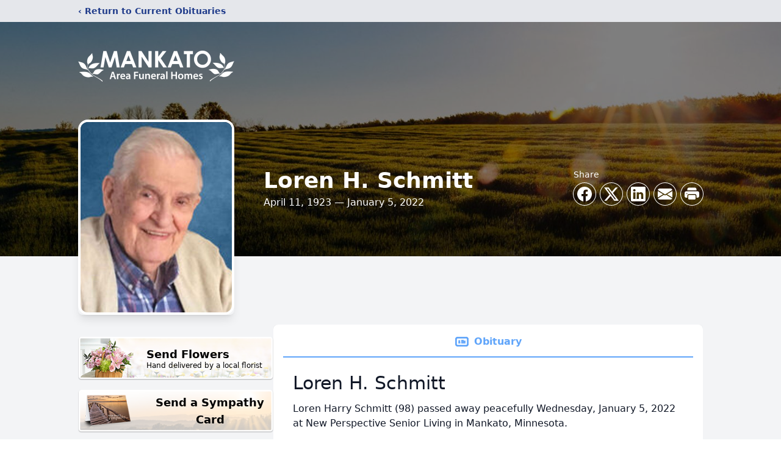

--- FILE ---
content_type: text/html; charset=utf-8
request_url: https://www.google.com/recaptcha/enterprise/anchor?ar=1&k=6LdOKNgiAAAAAOhOzBnrdo5YabAKY0coGa5RyDKJ&co=aHR0cHM6Ly93d3cubWFua2F0b21vcnR1YXJ5LmNvbTo0NDM.&hl=en&type=image&v=PoyoqOPhxBO7pBk68S4YbpHZ&theme=light&size=invisible&badge=bottomright&anchor-ms=20000&execute-ms=30000&cb=asdqqoeoqx8f
body_size: 48944
content:
<!DOCTYPE HTML><html dir="ltr" lang="en"><head><meta http-equiv="Content-Type" content="text/html; charset=UTF-8">
<meta http-equiv="X-UA-Compatible" content="IE=edge">
<title>reCAPTCHA</title>
<style type="text/css">
/* cyrillic-ext */
@font-face {
  font-family: 'Roboto';
  font-style: normal;
  font-weight: 400;
  font-stretch: 100%;
  src: url(//fonts.gstatic.com/s/roboto/v48/KFO7CnqEu92Fr1ME7kSn66aGLdTylUAMa3GUBHMdazTgWw.woff2) format('woff2');
  unicode-range: U+0460-052F, U+1C80-1C8A, U+20B4, U+2DE0-2DFF, U+A640-A69F, U+FE2E-FE2F;
}
/* cyrillic */
@font-face {
  font-family: 'Roboto';
  font-style: normal;
  font-weight: 400;
  font-stretch: 100%;
  src: url(//fonts.gstatic.com/s/roboto/v48/KFO7CnqEu92Fr1ME7kSn66aGLdTylUAMa3iUBHMdazTgWw.woff2) format('woff2');
  unicode-range: U+0301, U+0400-045F, U+0490-0491, U+04B0-04B1, U+2116;
}
/* greek-ext */
@font-face {
  font-family: 'Roboto';
  font-style: normal;
  font-weight: 400;
  font-stretch: 100%;
  src: url(//fonts.gstatic.com/s/roboto/v48/KFO7CnqEu92Fr1ME7kSn66aGLdTylUAMa3CUBHMdazTgWw.woff2) format('woff2');
  unicode-range: U+1F00-1FFF;
}
/* greek */
@font-face {
  font-family: 'Roboto';
  font-style: normal;
  font-weight: 400;
  font-stretch: 100%;
  src: url(//fonts.gstatic.com/s/roboto/v48/KFO7CnqEu92Fr1ME7kSn66aGLdTylUAMa3-UBHMdazTgWw.woff2) format('woff2');
  unicode-range: U+0370-0377, U+037A-037F, U+0384-038A, U+038C, U+038E-03A1, U+03A3-03FF;
}
/* math */
@font-face {
  font-family: 'Roboto';
  font-style: normal;
  font-weight: 400;
  font-stretch: 100%;
  src: url(//fonts.gstatic.com/s/roboto/v48/KFO7CnqEu92Fr1ME7kSn66aGLdTylUAMawCUBHMdazTgWw.woff2) format('woff2');
  unicode-range: U+0302-0303, U+0305, U+0307-0308, U+0310, U+0312, U+0315, U+031A, U+0326-0327, U+032C, U+032F-0330, U+0332-0333, U+0338, U+033A, U+0346, U+034D, U+0391-03A1, U+03A3-03A9, U+03B1-03C9, U+03D1, U+03D5-03D6, U+03F0-03F1, U+03F4-03F5, U+2016-2017, U+2034-2038, U+203C, U+2040, U+2043, U+2047, U+2050, U+2057, U+205F, U+2070-2071, U+2074-208E, U+2090-209C, U+20D0-20DC, U+20E1, U+20E5-20EF, U+2100-2112, U+2114-2115, U+2117-2121, U+2123-214F, U+2190, U+2192, U+2194-21AE, U+21B0-21E5, U+21F1-21F2, U+21F4-2211, U+2213-2214, U+2216-22FF, U+2308-230B, U+2310, U+2319, U+231C-2321, U+2336-237A, U+237C, U+2395, U+239B-23B7, U+23D0, U+23DC-23E1, U+2474-2475, U+25AF, U+25B3, U+25B7, U+25BD, U+25C1, U+25CA, U+25CC, U+25FB, U+266D-266F, U+27C0-27FF, U+2900-2AFF, U+2B0E-2B11, U+2B30-2B4C, U+2BFE, U+3030, U+FF5B, U+FF5D, U+1D400-1D7FF, U+1EE00-1EEFF;
}
/* symbols */
@font-face {
  font-family: 'Roboto';
  font-style: normal;
  font-weight: 400;
  font-stretch: 100%;
  src: url(//fonts.gstatic.com/s/roboto/v48/KFO7CnqEu92Fr1ME7kSn66aGLdTylUAMaxKUBHMdazTgWw.woff2) format('woff2');
  unicode-range: U+0001-000C, U+000E-001F, U+007F-009F, U+20DD-20E0, U+20E2-20E4, U+2150-218F, U+2190, U+2192, U+2194-2199, U+21AF, U+21E6-21F0, U+21F3, U+2218-2219, U+2299, U+22C4-22C6, U+2300-243F, U+2440-244A, U+2460-24FF, U+25A0-27BF, U+2800-28FF, U+2921-2922, U+2981, U+29BF, U+29EB, U+2B00-2BFF, U+4DC0-4DFF, U+FFF9-FFFB, U+10140-1018E, U+10190-1019C, U+101A0, U+101D0-101FD, U+102E0-102FB, U+10E60-10E7E, U+1D2C0-1D2D3, U+1D2E0-1D37F, U+1F000-1F0FF, U+1F100-1F1AD, U+1F1E6-1F1FF, U+1F30D-1F30F, U+1F315, U+1F31C, U+1F31E, U+1F320-1F32C, U+1F336, U+1F378, U+1F37D, U+1F382, U+1F393-1F39F, U+1F3A7-1F3A8, U+1F3AC-1F3AF, U+1F3C2, U+1F3C4-1F3C6, U+1F3CA-1F3CE, U+1F3D4-1F3E0, U+1F3ED, U+1F3F1-1F3F3, U+1F3F5-1F3F7, U+1F408, U+1F415, U+1F41F, U+1F426, U+1F43F, U+1F441-1F442, U+1F444, U+1F446-1F449, U+1F44C-1F44E, U+1F453, U+1F46A, U+1F47D, U+1F4A3, U+1F4B0, U+1F4B3, U+1F4B9, U+1F4BB, U+1F4BF, U+1F4C8-1F4CB, U+1F4D6, U+1F4DA, U+1F4DF, U+1F4E3-1F4E6, U+1F4EA-1F4ED, U+1F4F7, U+1F4F9-1F4FB, U+1F4FD-1F4FE, U+1F503, U+1F507-1F50B, U+1F50D, U+1F512-1F513, U+1F53E-1F54A, U+1F54F-1F5FA, U+1F610, U+1F650-1F67F, U+1F687, U+1F68D, U+1F691, U+1F694, U+1F698, U+1F6AD, U+1F6B2, U+1F6B9-1F6BA, U+1F6BC, U+1F6C6-1F6CF, U+1F6D3-1F6D7, U+1F6E0-1F6EA, U+1F6F0-1F6F3, U+1F6F7-1F6FC, U+1F700-1F7FF, U+1F800-1F80B, U+1F810-1F847, U+1F850-1F859, U+1F860-1F887, U+1F890-1F8AD, U+1F8B0-1F8BB, U+1F8C0-1F8C1, U+1F900-1F90B, U+1F93B, U+1F946, U+1F984, U+1F996, U+1F9E9, U+1FA00-1FA6F, U+1FA70-1FA7C, U+1FA80-1FA89, U+1FA8F-1FAC6, U+1FACE-1FADC, U+1FADF-1FAE9, U+1FAF0-1FAF8, U+1FB00-1FBFF;
}
/* vietnamese */
@font-face {
  font-family: 'Roboto';
  font-style: normal;
  font-weight: 400;
  font-stretch: 100%;
  src: url(//fonts.gstatic.com/s/roboto/v48/KFO7CnqEu92Fr1ME7kSn66aGLdTylUAMa3OUBHMdazTgWw.woff2) format('woff2');
  unicode-range: U+0102-0103, U+0110-0111, U+0128-0129, U+0168-0169, U+01A0-01A1, U+01AF-01B0, U+0300-0301, U+0303-0304, U+0308-0309, U+0323, U+0329, U+1EA0-1EF9, U+20AB;
}
/* latin-ext */
@font-face {
  font-family: 'Roboto';
  font-style: normal;
  font-weight: 400;
  font-stretch: 100%;
  src: url(//fonts.gstatic.com/s/roboto/v48/KFO7CnqEu92Fr1ME7kSn66aGLdTylUAMa3KUBHMdazTgWw.woff2) format('woff2');
  unicode-range: U+0100-02BA, U+02BD-02C5, U+02C7-02CC, U+02CE-02D7, U+02DD-02FF, U+0304, U+0308, U+0329, U+1D00-1DBF, U+1E00-1E9F, U+1EF2-1EFF, U+2020, U+20A0-20AB, U+20AD-20C0, U+2113, U+2C60-2C7F, U+A720-A7FF;
}
/* latin */
@font-face {
  font-family: 'Roboto';
  font-style: normal;
  font-weight: 400;
  font-stretch: 100%;
  src: url(//fonts.gstatic.com/s/roboto/v48/KFO7CnqEu92Fr1ME7kSn66aGLdTylUAMa3yUBHMdazQ.woff2) format('woff2');
  unicode-range: U+0000-00FF, U+0131, U+0152-0153, U+02BB-02BC, U+02C6, U+02DA, U+02DC, U+0304, U+0308, U+0329, U+2000-206F, U+20AC, U+2122, U+2191, U+2193, U+2212, U+2215, U+FEFF, U+FFFD;
}
/* cyrillic-ext */
@font-face {
  font-family: 'Roboto';
  font-style: normal;
  font-weight: 500;
  font-stretch: 100%;
  src: url(//fonts.gstatic.com/s/roboto/v48/KFO7CnqEu92Fr1ME7kSn66aGLdTylUAMa3GUBHMdazTgWw.woff2) format('woff2');
  unicode-range: U+0460-052F, U+1C80-1C8A, U+20B4, U+2DE0-2DFF, U+A640-A69F, U+FE2E-FE2F;
}
/* cyrillic */
@font-face {
  font-family: 'Roboto';
  font-style: normal;
  font-weight: 500;
  font-stretch: 100%;
  src: url(//fonts.gstatic.com/s/roboto/v48/KFO7CnqEu92Fr1ME7kSn66aGLdTylUAMa3iUBHMdazTgWw.woff2) format('woff2');
  unicode-range: U+0301, U+0400-045F, U+0490-0491, U+04B0-04B1, U+2116;
}
/* greek-ext */
@font-face {
  font-family: 'Roboto';
  font-style: normal;
  font-weight: 500;
  font-stretch: 100%;
  src: url(//fonts.gstatic.com/s/roboto/v48/KFO7CnqEu92Fr1ME7kSn66aGLdTylUAMa3CUBHMdazTgWw.woff2) format('woff2');
  unicode-range: U+1F00-1FFF;
}
/* greek */
@font-face {
  font-family: 'Roboto';
  font-style: normal;
  font-weight: 500;
  font-stretch: 100%;
  src: url(//fonts.gstatic.com/s/roboto/v48/KFO7CnqEu92Fr1ME7kSn66aGLdTylUAMa3-UBHMdazTgWw.woff2) format('woff2');
  unicode-range: U+0370-0377, U+037A-037F, U+0384-038A, U+038C, U+038E-03A1, U+03A3-03FF;
}
/* math */
@font-face {
  font-family: 'Roboto';
  font-style: normal;
  font-weight: 500;
  font-stretch: 100%;
  src: url(//fonts.gstatic.com/s/roboto/v48/KFO7CnqEu92Fr1ME7kSn66aGLdTylUAMawCUBHMdazTgWw.woff2) format('woff2');
  unicode-range: U+0302-0303, U+0305, U+0307-0308, U+0310, U+0312, U+0315, U+031A, U+0326-0327, U+032C, U+032F-0330, U+0332-0333, U+0338, U+033A, U+0346, U+034D, U+0391-03A1, U+03A3-03A9, U+03B1-03C9, U+03D1, U+03D5-03D6, U+03F0-03F1, U+03F4-03F5, U+2016-2017, U+2034-2038, U+203C, U+2040, U+2043, U+2047, U+2050, U+2057, U+205F, U+2070-2071, U+2074-208E, U+2090-209C, U+20D0-20DC, U+20E1, U+20E5-20EF, U+2100-2112, U+2114-2115, U+2117-2121, U+2123-214F, U+2190, U+2192, U+2194-21AE, U+21B0-21E5, U+21F1-21F2, U+21F4-2211, U+2213-2214, U+2216-22FF, U+2308-230B, U+2310, U+2319, U+231C-2321, U+2336-237A, U+237C, U+2395, U+239B-23B7, U+23D0, U+23DC-23E1, U+2474-2475, U+25AF, U+25B3, U+25B7, U+25BD, U+25C1, U+25CA, U+25CC, U+25FB, U+266D-266F, U+27C0-27FF, U+2900-2AFF, U+2B0E-2B11, U+2B30-2B4C, U+2BFE, U+3030, U+FF5B, U+FF5D, U+1D400-1D7FF, U+1EE00-1EEFF;
}
/* symbols */
@font-face {
  font-family: 'Roboto';
  font-style: normal;
  font-weight: 500;
  font-stretch: 100%;
  src: url(//fonts.gstatic.com/s/roboto/v48/KFO7CnqEu92Fr1ME7kSn66aGLdTylUAMaxKUBHMdazTgWw.woff2) format('woff2');
  unicode-range: U+0001-000C, U+000E-001F, U+007F-009F, U+20DD-20E0, U+20E2-20E4, U+2150-218F, U+2190, U+2192, U+2194-2199, U+21AF, U+21E6-21F0, U+21F3, U+2218-2219, U+2299, U+22C4-22C6, U+2300-243F, U+2440-244A, U+2460-24FF, U+25A0-27BF, U+2800-28FF, U+2921-2922, U+2981, U+29BF, U+29EB, U+2B00-2BFF, U+4DC0-4DFF, U+FFF9-FFFB, U+10140-1018E, U+10190-1019C, U+101A0, U+101D0-101FD, U+102E0-102FB, U+10E60-10E7E, U+1D2C0-1D2D3, U+1D2E0-1D37F, U+1F000-1F0FF, U+1F100-1F1AD, U+1F1E6-1F1FF, U+1F30D-1F30F, U+1F315, U+1F31C, U+1F31E, U+1F320-1F32C, U+1F336, U+1F378, U+1F37D, U+1F382, U+1F393-1F39F, U+1F3A7-1F3A8, U+1F3AC-1F3AF, U+1F3C2, U+1F3C4-1F3C6, U+1F3CA-1F3CE, U+1F3D4-1F3E0, U+1F3ED, U+1F3F1-1F3F3, U+1F3F5-1F3F7, U+1F408, U+1F415, U+1F41F, U+1F426, U+1F43F, U+1F441-1F442, U+1F444, U+1F446-1F449, U+1F44C-1F44E, U+1F453, U+1F46A, U+1F47D, U+1F4A3, U+1F4B0, U+1F4B3, U+1F4B9, U+1F4BB, U+1F4BF, U+1F4C8-1F4CB, U+1F4D6, U+1F4DA, U+1F4DF, U+1F4E3-1F4E6, U+1F4EA-1F4ED, U+1F4F7, U+1F4F9-1F4FB, U+1F4FD-1F4FE, U+1F503, U+1F507-1F50B, U+1F50D, U+1F512-1F513, U+1F53E-1F54A, U+1F54F-1F5FA, U+1F610, U+1F650-1F67F, U+1F687, U+1F68D, U+1F691, U+1F694, U+1F698, U+1F6AD, U+1F6B2, U+1F6B9-1F6BA, U+1F6BC, U+1F6C6-1F6CF, U+1F6D3-1F6D7, U+1F6E0-1F6EA, U+1F6F0-1F6F3, U+1F6F7-1F6FC, U+1F700-1F7FF, U+1F800-1F80B, U+1F810-1F847, U+1F850-1F859, U+1F860-1F887, U+1F890-1F8AD, U+1F8B0-1F8BB, U+1F8C0-1F8C1, U+1F900-1F90B, U+1F93B, U+1F946, U+1F984, U+1F996, U+1F9E9, U+1FA00-1FA6F, U+1FA70-1FA7C, U+1FA80-1FA89, U+1FA8F-1FAC6, U+1FACE-1FADC, U+1FADF-1FAE9, U+1FAF0-1FAF8, U+1FB00-1FBFF;
}
/* vietnamese */
@font-face {
  font-family: 'Roboto';
  font-style: normal;
  font-weight: 500;
  font-stretch: 100%;
  src: url(//fonts.gstatic.com/s/roboto/v48/KFO7CnqEu92Fr1ME7kSn66aGLdTylUAMa3OUBHMdazTgWw.woff2) format('woff2');
  unicode-range: U+0102-0103, U+0110-0111, U+0128-0129, U+0168-0169, U+01A0-01A1, U+01AF-01B0, U+0300-0301, U+0303-0304, U+0308-0309, U+0323, U+0329, U+1EA0-1EF9, U+20AB;
}
/* latin-ext */
@font-face {
  font-family: 'Roboto';
  font-style: normal;
  font-weight: 500;
  font-stretch: 100%;
  src: url(//fonts.gstatic.com/s/roboto/v48/KFO7CnqEu92Fr1ME7kSn66aGLdTylUAMa3KUBHMdazTgWw.woff2) format('woff2');
  unicode-range: U+0100-02BA, U+02BD-02C5, U+02C7-02CC, U+02CE-02D7, U+02DD-02FF, U+0304, U+0308, U+0329, U+1D00-1DBF, U+1E00-1E9F, U+1EF2-1EFF, U+2020, U+20A0-20AB, U+20AD-20C0, U+2113, U+2C60-2C7F, U+A720-A7FF;
}
/* latin */
@font-face {
  font-family: 'Roboto';
  font-style: normal;
  font-weight: 500;
  font-stretch: 100%;
  src: url(//fonts.gstatic.com/s/roboto/v48/KFO7CnqEu92Fr1ME7kSn66aGLdTylUAMa3yUBHMdazQ.woff2) format('woff2');
  unicode-range: U+0000-00FF, U+0131, U+0152-0153, U+02BB-02BC, U+02C6, U+02DA, U+02DC, U+0304, U+0308, U+0329, U+2000-206F, U+20AC, U+2122, U+2191, U+2193, U+2212, U+2215, U+FEFF, U+FFFD;
}
/* cyrillic-ext */
@font-face {
  font-family: 'Roboto';
  font-style: normal;
  font-weight: 900;
  font-stretch: 100%;
  src: url(//fonts.gstatic.com/s/roboto/v48/KFO7CnqEu92Fr1ME7kSn66aGLdTylUAMa3GUBHMdazTgWw.woff2) format('woff2');
  unicode-range: U+0460-052F, U+1C80-1C8A, U+20B4, U+2DE0-2DFF, U+A640-A69F, U+FE2E-FE2F;
}
/* cyrillic */
@font-face {
  font-family: 'Roboto';
  font-style: normal;
  font-weight: 900;
  font-stretch: 100%;
  src: url(//fonts.gstatic.com/s/roboto/v48/KFO7CnqEu92Fr1ME7kSn66aGLdTylUAMa3iUBHMdazTgWw.woff2) format('woff2');
  unicode-range: U+0301, U+0400-045F, U+0490-0491, U+04B0-04B1, U+2116;
}
/* greek-ext */
@font-face {
  font-family: 'Roboto';
  font-style: normal;
  font-weight: 900;
  font-stretch: 100%;
  src: url(//fonts.gstatic.com/s/roboto/v48/KFO7CnqEu92Fr1ME7kSn66aGLdTylUAMa3CUBHMdazTgWw.woff2) format('woff2');
  unicode-range: U+1F00-1FFF;
}
/* greek */
@font-face {
  font-family: 'Roboto';
  font-style: normal;
  font-weight: 900;
  font-stretch: 100%;
  src: url(//fonts.gstatic.com/s/roboto/v48/KFO7CnqEu92Fr1ME7kSn66aGLdTylUAMa3-UBHMdazTgWw.woff2) format('woff2');
  unicode-range: U+0370-0377, U+037A-037F, U+0384-038A, U+038C, U+038E-03A1, U+03A3-03FF;
}
/* math */
@font-face {
  font-family: 'Roboto';
  font-style: normal;
  font-weight: 900;
  font-stretch: 100%;
  src: url(//fonts.gstatic.com/s/roboto/v48/KFO7CnqEu92Fr1ME7kSn66aGLdTylUAMawCUBHMdazTgWw.woff2) format('woff2');
  unicode-range: U+0302-0303, U+0305, U+0307-0308, U+0310, U+0312, U+0315, U+031A, U+0326-0327, U+032C, U+032F-0330, U+0332-0333, U+0338, U+033A, U+0346, U+034D, U+0391-03A1, U+03A3-03A9, U+03B1-03C9, U+03D1, U+03D5-03D6, U+03F0-03F1, U+03F4-03F5, U+2016-2017, U+2034-2038, U+203C, U+2040, U+2043, U+2047, U+2050, U+2057, U+205F, U+2070-2071, U+2074-208E, U+2090-209C, U+20D0-20DC, U+20E1, U+20E5-20EF, U+2100-2112, U+2114-2115, U+2117-2121, U+2123-214F, U+2190, U+2192, U+2194-21AE, U+21B0-21E5, U+21F1-21F2, U+21F4-2211, U+2213-2214, U+2216-22FF, U+2308-230B, U+2310, U+2319, U+231C-2321, U+2336-237A, U+237C, U+2395, U+239B-23B7, U+23D0, U+23DC-23E1, U+2474-2475, U+25AF, U+25B3, U+25B7, U+25BD, U+25C1, U+25CA, U+25CC, U+25FB, U+266D-266F, U+27C0-27FF, U+2900-2AFF, U+2B0E-2B11, U+2B30-2B4C, U+2BFE, U+3030, U+FF5B, U+FF5D, U+1D400-1D7FF, U+1EE00-1EEFF;
}
/* symbols */
@font-face {
  font-family: 'Roboto';
  font-style: normal;
  font-weight: 900;
  font-stretch: 100%;
  src: url(//fonts.gstatic.com/s/roboto/v48/KFO7CnqEu92Fr1ME7kSn66aGLdTylUAMaxKUBHMdazTgWw.woff2) format('woff2');
  unicode-range: U+0001-000C, U+000E-001F, U+007F-009F, U+20DD-20E0, U+20E2-20E4, U+2150-218F, U+2190, U+2192, U+2194-2199, U+21AF, U+21E6-21F0, U+21F3, U+2218-2219, U+2299, U+22C4-22C6, U+2300-243F, U+2440-244A, U+2460-24FF, U+25A0-27BF, U+2800-28FF, U+2921-2922, U+2981, U+29BF, U+29EB, U+2B00-2BFF, U+4DC0-4DFF, U+FFF9-FFFB, U+10140-1018E, U+10190-1019C, U+101A0, U+101D0-101FD, U+102E0-102FB, U+10E60-10E7E, U+1D2C0-1D2D3, U+1D2E0-1D37F, U+1F000-1F0FF, U+1F100-1F1AD, U+1F1E6-1F1FF, U+1F30D-1F30F, U+1F315, U+1F31C, U+1F31E, U+1F320-1F32C, U+1F336, U+1F378, U+1F37D, U+1F382, U+1F393-1F39F, U+1F3A7-1F3A8, U+1F3AC-1F3AF, U+1F3C2, U+1F3C4-1F3C6, U+1F3CA-1F3CE, U+1F3D4-1F3E0, U+1F3ED, U+1F3F1-1F3F3, U+1F3F5-1F3F7, U+1F408, U+1F415, U+1F41F, U+1F426, U+1F43F, U+1F441-1F442, U+1F444, U+1F446-1F449, U+1F44C-1F44E, U+1F453, U+1F46A, U+1F47D, U+1F4A3, U+1F4B0, U+1F4B3, U+1F4B9, U+1F4BB, U+1F4BF, U+1F4C8-1F4CB, U+1F4D6, U+1F4DA, U+1F4DF, U+1F4E3-1F4E6, U+1F4EA-1F4ED, U+1F4F7, U+1F4F9-1F4FB, U+1F4FD-1F4FE, U+1F503, U+1F507-1F50B, U+1F50D, U+1F512-1F513, U+1F53E-1F54A, U+1F54F-1F5FA, U+1F610, U+1F650-1F67F, U+1F687, U+1F68D, U+1F691, U+1F694, U+1F698, U+1F6AD, U+1F6B2, U+1F6B9-1F6BA, U+1F6BC, U+1F6C6-1F6CF, U+1F6D3-1F6D7, U+1F6E0-1F6EA, U+1F6F0-1F6F3, U+1F6F7-1F6FC, U+1F700-1F7FF, U+1F800-1F80B, U+1F810-1F847, U+1F850-1F859, U+1F860-1F887, U+1F890-1F8AD, U+1F8B0-1F8BB, U+1F8C0-1F8C1, U+1F900-1F90B, U+1F93B, U+1F946, U+1F984, U+1F996, U+1F9E9, U+1FA00-1FA6F, U+1FA70-1FA7C, U+1FA80-1FA89, U+1FA8F-1FAC6, U+1FACE-1FADC, U+1FADF-1FAE9, U+1FAF0-1FAF8, U+1FB00-1FBFF;
}
/* vietnamese */
@font-face {
  font-family: 'Roboto';
  font-style: normal;
  font-weight: 900;
  font-stretch: 100%;
  src: url(//fonts.gstatic.com/s/roboto/v48/KFO7CnqEu92Fr1ME7kSn66aGLdTylUAMa3OUBHMdazTgWw.woff2) format('woff2');
  unicode-range: U+0102-0103, U+0110-0111, U+0128-0129, U+0168-0169, U+01A0-01A1, U+01AF-01B0, U+0300-0301, U+0303-0304, U+0308-0309, U+0323, U+0329, U+1EA0-1EF9, U+20AB;
}
/* latin-ext */
@font-face {
  font-family: 'Roboto';
  font-style: normal;
  font-weight: 900;
  font-stretch: 100%;
  src: url(//fonts.gstatic.com/s/roboto/v48/KFO7CnqEu92Fr1ME7kSn66aGLdTylUAMa3KUBHMdazTgWw.woff2) format('woff2');
  unicode-range: U+0100-02BA, U+02BD-02C5, U+02C7-02CC, U+02CE-02D7, U+02DD-02FF, U+0304, U+0308, U+0329, U+1D00-1DBF, U+1E00-1E9F, U+1EF2-1EFF, U+2020, U+20A0-20AB, U+20AD-20C0, U+2113, U+2C60-2C7F, U+A720-A7FF;
}
/* latin */
@font-face {
  font-family: 'Roboto';
  font-style: normal;
  font-weight: 900;
  font-stretch: 100%;
  src: url(//fonts.gstatic.com/s/roboto/v48/KFO7CnqEu92Fr1ME7kSn66aGLdTylUAMa3yUBHMdazQ.woff2) format('woff2');
  unicode-range: U+0000-00FF, U+0131, U+0152-0153, U+02BB-02BC, U+02C6, U+02DA, U+02DC, U+0304, U+0308, U+0329, U+2000-206F, U+20AC, U+2122, U+2191, U+2193, U+2212, U+2215, U+FEFF, U+FFFD;
}

</style>
<link rel="stylesheet" type="text/css" href="https://www.gstatic.com/recaptcha/releases/PoyoqOPhxBO7pBk68S4YbpHZ/styles__ltr.css">
<script nonce="Y-6PZDPtP4XEzWjUAANlKw" type="text/javascript">window['__recaptcha_api'] = 'https://www.google.com/recaptcha/enterprise/';</script>
<script type="text/javascript" src="https://www.gstatic.com/recaptcha/releases/PoyoqOPhxBO7pBk68S4YbpHZ/recaptcha__en.js" nonce="Y-6PZDPtP4XEzWjUAANlKw">
      
    </script></head>
<body><div id="rc-anchor-alert" class="rc-anchor-alert"></div>
<input type="hidden" id="recaptcha-token" value="[base64]">
<script type="text/javascript" nonce="Y-6PZDPtP4XEzWjUAANlKw">
      recaptcha.anchor.Main.init("[\x22ainput\x22,[\x22bgdata\x22,\x22\x22,\[base64]/[base64]/bmV3IFpbdF0obVswXSk6Sz09Mj9uZXcgWlt0XShtWzBdLG1bMV0pOks9PTM/bmV3IFpbdF0obVswXSxtWzFdLG1bMl0pOks9PTQ/[base64]/[base64]/[base64]/[base64]/[base64]/[base64]/[base64]/[base64]/[base64]/[base64]/[base64]/[base64]/[base64]/[base64]\\u003d\\u003d\x22,\[base64]\x22,\x22YsOUwogzQHzCnsOrwpPCiX/DpsORw4DCkcKCcWRMayDCnyTClsKkJzjDhhvDsxbDuMOHw7RCwohPw43CjMK6wqbCgMK9cljDnMKQw51SKBw5wqYMJMO1B8KbOMKIwrNQwq/Dl8O6w4ZNW8KGwqfDqS0uwr/Dk8OcfMKOwrQ7VMO/d8KcPsOOccOfw6XDjE7DpsKCDsKHVyPCtB/DlnE7wpl2w43DoGzCqHrCocKPXcOLVQvDq8OcDcKKXMOiJRzCkMOUwpLDoldYA8OhHsKcw5DDgDPDmsOVwo3CgMKTRsK/w4TCnMOGw7HDvBoyAMKlSsOmHggsUsO8TAPDkyLDhcK3RsKJSsKPwprCkMKvEzrCisKxwpbClSFKw7jCo1A/dcOkXy5JwqnDrgXDssKGw6XCqsOVw5I4JsOgwofCvcKmGcOMwr82wqPDrMKKwo7CkMKTDhUYwq5wfHzDmkDCvk3CpiDDumbDj8OATjELw6bCon/DmEIlSh3Cj8OoLcOZwr/CvsKCLsOJw73DrsOLw4hDVWcmRG4iVQ8Mw5nDjcOUwozDiHQiaQ4HwoDCoDR0XcOYfVpsZMOqOV0PVjDCicOcwrwRPUjDknbDlUDCqMOOVcOQw5kLdMO/w6jDpm/[base64]/CsgQ/[base64]/DtzkZwrQUw5YKT8OhwrY+SBBxwoPDsjLDo8OsT8KuEHrDi8K/[base64]/wr1/w6c1G8Okwp3DgUJUG3Jqw78YCDsewp7Co3lFw5sLw75Hwp5aDcO8UHBgwrfCt2zCjcO4wp/[base64]/w4TCnyREEMOnw5fCjsOnPQ4nTGpZwr0KNsOVwqrCuXFEwpB1bR8+w6pSw6PCmCUOYXNgw6B2RMOEVcKtwqzDu8K7w4Ehw5vClgbDksO7wpUdcMK7wqdPw4xAFHl7w4YgQcKDAxzDnMODNcOkV8OrKMOeNMKtTlTClcK/[base64]/w7t4EcKQbMOpIRl9w7LDjkjCg1nCiX7Dh0LCokjDpHIFfgXDnXfDgEFhTsOewrkhwqNfwr0Vwr1lw45lS8OYJBDDg2ZHJcKnw5U2TQJswrx5GcKMw6xHw6fCmcOAwolqI8OKwr8AO8KewqHDlcOfwrXCtG02wq3CoDhhA8K5BMOyQcO7w4kfwpcfw58iQX/Co8KLBm/CicO1Hhdjw67DtB48eRLCvsOaw4c5wpQqTBNLV8KXwq/DrHDCncOgQsOdAsKrFsO5YVPCk8Ovw6rDlQEgw7PDhMKiwprDvxdkwr7ClsK4woNOw499w5XDvUE6FEfClsO4SMO/w4Rmw7XDpybCh1cxw5h+w7nCqCfCnxpiJ8OdN1bDpsK7BwXDmwdiH8KDwp/DpcOhWcK0EHJ4w7x1BMK4w6bCucKuw6fCicKvV0M2wo7ConRpVMKdwpPCqFwCCHPDgcKQwoEnw4PDrnJRLsKKwpLCpxPDqmxSwqjDn8O9w4LClcOow6R8X8Oefxo6CsOebXxROjtTw4XDrTlNwopIwolrw5fDgyBvwr/CuRYYw4dzwo9Tcw7DrsKXwpVAw7p8PzIEw4xmw7vCjsKTFh1uKmTDjxrCq8KPwrjDrwlVw4Qyw7XDhxvDvcKow7bCt31ow5dZwoUrKsK7wqfDlDjDs2A0OSBowr/CumfDlC/DiFBxw6vCmXXCqFkBwqp8wq3CpUTCp8K7dcKVwo3CjcOkw7VMOT50w7VfNsKzw6jCq2zCt8OXw4gXwrrCmcKJw43CqQd5wo/DjBJqPMOIaT99wqDDqcODw4DDvQx1QcOMJMKOw4NxFMOlH2tIwq0DfsOnw7gPw4ZOw7HCgB0awqjDscO7w4vCl8OCc3J0OcO3Iz3DqXTDhilCwr/Co8KFwoPDiBXDlMKzCynDpMKlw7jDqcOoShvCkW7CmlM+wojDicKnOcOTU8Kaw5h3wr/DqsOWwosFw5TChsKHwqfCvz/DtE5PE8O6woMeFU3CjsKKw4/CusOrwqrCnwnCocOAwoTCpwnDvsKvw6TCiMKiwqleRx1TO8Otw6E/[base64]/YwhmHMONXsOqwrfDpHE4wrHDik9/w7jChMKQwp59wrbDq0/DninDq8KLQ8KUCsKVw5IFwrl5woHCj8OjQ3xEcTPCp8Kpw7J/woLCgCwwwq57CcKUwpTCl8KPEsKVwqfDkcKGw4kfwotsBE48w5I1PlLCkErCgsKgEHnCpBXDnQFseMO4w7XDgD0Xwo/[base64]/d8O6wqdGwoTCrsOLw551XTXCsGIHw5BVw5UOwpEqw40Ow5TCvsOdwoMHV8KyTQLDmcK5wrxmwqfDq1rDucOKw7wKPkBMw6jDh8KXwplLThJ3w6jCqVfCpMOveMKmwrrCsVF/wo56w5gzw7XCt8Kww5Vib3bDoCHDqg3CscOeScK6wq8Ww7jDucO7OgXCo03CsmnCj37CisOgDcOHMMOiKFnDn8O5w7jCmcO8eMKRw5PDvcOJX8OCHMKQK8Oiw75GGcOYNMK5w7bCncKVwqRvwrBFwqItw6E0w5rDscKtw47CpsK/RhsONF1NdmlZwoUawr7CqsOjw6/[base64]/DlTfDtMOuw5DCqCvCucOLYMK6w5AnwqrCmWE1Dws7IsKdNA4jNcOZBcKbOinCrSjDq8K+FztKwq4ww71MwrnDn8KWbXoVGMOWw6jClQfDlSbCjcKvw4HCsGJufjsCwr9KwojCnGbDrn/Cqk5swoTCoGzDm2/ChQXDh8OEw5UDw4d0AyzDrMO5wos/w4oCF8KPw4DDisOiw7LClCRYwpXCtsKgIMO6wpHDscOZwrJvw5/ChcKaw4o3wofCmMOzw7Vcw4TCl1xOwo/CkMOQwrFIwoY1w7RCD8K3fzbDumnDtcKlwqgRwovCrcORdlnCnMKewpTClWkiK8Ksw6xfwo7CtcK4T8K5Nj/[base64]/DlnjDtMOVC3zCpiZXw5DDhyrCmj4Iw7JfwrTDjMOewrszwr/DsTTCocOzwpkwSiwTwqsGEMK9w4rCvV7Dhk/Ctx7CjcOhw7piwoLDn8KjwpHCij90O8KVwoLDkMO3wpUbNxjDqcOvwqZKRMKhw6bDmcOew6bDsMO0w7/DghLDpsK9wo9pw496w5wFU8OyXcKQwpZwBMKxw7PCpsOPw4cUaR0ZdiLDhU/CtmnDiFLDlHtQSsKXKsORYMK7bxcIw408IxXCtwfCpcOACsK3w77ChGZswpkSJMOBPMOFw4VrcsKdPcKrMBp8w7l+USdqUsO7wp/DrxjCqz1xw5nDk8KEScOLw5rDmgHDuMKtPMOaDzxiPsKjfTAPwo8bwqQJw6NSw7dmw7YRO8OLwqY/w67DhMOTwr0WwrLDuWpZRcK9d8OJNcKSw4fDrHYtVcK+acKCW3vCq1XDqADDjF52NWbCty8GwovDqkfDrlAUXcK2w7jDjMKYwqDDpkY4BMO6TSc7w71Ew7LCiA7CusKzwoQ2w5/DkcOzIsOxD8O9dcK3S8Kqwq5XY8OfMlAjPsK2w6/CusOxwpXCqcKYwpnCqsOFHQNEGlPClsOLKjN6TiZjUG1dw5jCt8KEOxbCucOrLGrChnNTwpBaw5vCh8K8w51cIsK8wphLRUfCp8O9w7UCfiHDjCd1w6jDjcOjwrTCiDXDmWLDt8KZwpU/w5sreRASw4nCuwTCrsKMw7sRw6vDoMKrQMOOwrsRwrsQwqfCrCzDtcOpa2PDgMOtwpHCisOUWcO1w4JKwpldZHQYIg1AEWPDrVBRwpAsw47DosK5woXDg8K0NcKqwpJRa8KsdsOnw4LDmkQ9IwfDuEPCgx/DvcKXworCncK6wowgw60VI0fDgR7CgQjClT3DgMKcw4NRLMOrwpV4dsOSLsO1D8KCw7rCpMKWwpxzwrB0woXDoA0gwpcSwpbDu3BmRsOyOcOsw5vDvsKZBQRmwoHDvjR1RThHJQ/[base64]/Djh42w6nDtx/Dty7DrsKvDF/CqsKqw4ZMVsKWDwATOAnDlnNnwrtBIB/DmgbDjMK5w6Alwrpqw79rPMOgwqxqHMKvw60CaAJEw6HDssK8ecOvYz5kwpdgScOIwqlGb0s/w6PCn8Khw5AffjrCocO1IcKCwpDCtcKWwqfDoTvCiMOlADzDpA7CoyrDhmB8LMOww4bCr3TCvGoqbA3DsDkYw6bCvMOgC2tkw755w45rwprDrcOJwqocwqA/w7DDg8O6HsKvbMO/IsOvwqHCgcKvw6E0SMOwU0J4w4TCq8OeSlVhWEtlZlFXw7vCiA4fPgsIbDzDnSzDsCfCqHs/wozDoT8ow6PCgGHCt8Kew7sUVUs9WMKILULDvMKtwoY1VAPCpHM1w6/DicKgUMOWNTDDvD4cw6UAwq0gLcOoJsOVw7/CocOAwph8FxZbaAHDoRTDvRbDncOlw4EXTcKiwoXDknQ0OGDDvUDDn8OEwqHDuTBHw6jCmMOaYsOoLkJ4wrPCpUs6wo1kY8OrwoLCk1PCpsKxwp5CPMO9w47CnVjDgBfDmcKSByl+wpE5MXECYMKwwqsSMQvCssOjw50ww6HDmcKMCEwFwqZlw5jDosKKQ1F/WMOUY1ZKwp5JwpLDuF0+PMKBw6AROmV0LkxpPGsRw5s/RMO5H8O1RmvCtsO2cTbDp2DCvMOOS8KKLDklSMO6w5ZkRcOTUBvDrsKGGcKDw5INwqQzLyTDlcOQU8Ohf2DDqMO8w44ww4hXwpDCrsOcwq5IEAdrSsK5w5VELcKxw45Kwp1Zwq8WEMO/[base64]/[base64]/OMKgEV4pbcK6w6/[base64]/DlTbCm2MDwp12NABCw6rDtcOuNwDCuMKzwrXCv1cuw4o6w5XCmQTCicKSVsK9wrDDm8OZw77CklrDnMO1wp1qAHjDvcKqwrHDtzRZw7NzBxbCmXpgUMKTw7/ClQEBw70vOgzDscKNfj9lQ3tbw7bCusODBnPCpzIgwqh/wqrDjsOmR8KMBsKiw41sw51QD8KxworCs8KHeVHCrl/DlEIxw7fCl2NfSMKEFRF2AVxuwqTCu8KuLDBcQRnCi8Krwot2w6LCgMOidMOhR8Kvw5PDlgFGagfDrD83w74ww53Do8OrWDV0woTCnVFpw7XCrsO4TcOGTsKCHiJWw6rDgRLCuFnCsF0qWcKSw4xOYHQKwpFOUx7CrhQSf8KOwrXCqBRow47Crg/Ci8OBwpbDuzbDvcKvNcKLw7fCnwjDjcOJwrHClX3CuglywrsTwrk4FXvCs8Kmw6PDkMKpfsOaBAnCsMO5ZyASwp5dWQvDsSnCp3srHMOqRVLDjmbCncKNw47Cg8KVbjU2wqLDv8O/wokxw4Zuw6/DujXDpcO/w6x9wpZGw6N1w4VDesKXSnrDnsOGw7HDo8KCJ8Oew5zDpVxRdMOmbyzDkSRMBMKiecOIw5BickpUwocbwozCsMO0YHLCr8KaDMKtX8Oew7jCo3FqRcKmw6l3VHjDtwrCrirCq8K7woZaH2jCu8KgwqjDgz1OZMOvw4HDkcKGZEnDoMOnwosRPUdAw6MSw4/Dh8OtM8OUw5rCmMKow4AAw5dFwqdSw4nDicKveMOBXVzCs8KGH0hyO3PDoyBlbnrCssKiUsKqw78Jw6Fmwoxew4PCtsKjwqNlw7LDusKIw7lOw5TDmsOiwq4YPMOzC8OiXMOJEWF9CwHDl8ObLMK/[base64]/CmjITw5J/YgkCRTAiw7FxwotHw7xEHsKJL8O5w6zDj21rBcO1w6LDu8O4CF94w6XCk17DrW3DkRrCusKbXSQeMMOQSsKww59vw4TDmlPCmsK9wqnCisOVwo4mRUZ8acOhASvCgMOrDyY3w6U+wq/DtsOSw6TCuMOGwqzCiDdmwrLCv8KzwopEwo7DgQZWwovDqMK0w6xjwpQKL8KMHcOTwrDDvkF5Hw94wo/Dr8KKwrjCtnXDmGfDuAzCmE3CgRzDnXlewosoWCTCi8Kdw4LCksO+wrZjACrCqsKbw4jDmEhRJ8ORw4zCvz1twot2HlQBwoAjIHPDpmZjwq9IcXdbwr7DhmkrwpoYCMKXW0fDk1fDgMKOw4/[base64]/[base64]/Ds8OyKiHDoywKw5MgAX0JPcO4w4U5MMKsw7DDo17Cg33CrsO2w5jDpiUuw57DoRhhCsOcwrLDiAXCvyN9w6zCrkULwo/CrMKZRcOuQcKqw53Cp013enHDrFBnwpZRZA3Coxgwwq3CqMKsOjgKwoFCw6p7wqQNw5c/L8ONf8KRwo90woUiRnfDuFcjIsO/woTCkSx2wpQUw7zDosO2HMO8McO/BEQRwpwRwqbCuMOGb8KxH21KBsOPJTXDvUbDrGDDtcOzacOaw59zPcOuw4vCtV5Gw6jCoMKldcO9wonCuxHDomZ1wpg9w6QDwrVFwrc+w7EtasK4dcOew57DpcOnfcO2OR/[base64]/JsO+EMOTEjvCpcOmfgAHNMOpdU96MRXDhsO8wp/Dr0/DkMKrw7Akw4IBw7oCwpUkQnjCjMOHJ8K4F8OgQMKEWcKiwqEGw61ffR8tTkAYw5jDi2fDrkNCwonCosO1bxAINRfDu8KpNidBG8OhBQDCr8K/OQUowrlswoDCkMOFTkPCszHDj8K8wpzCg8K5ChDCgVPDqWLCmMO5OkLDvzM8CkbCmwkUw4bDhsOqBxDDpCUtw53ClsKkw6bCrcKielJ/Yy80OcKYwqFfJ8OtE0pRw6dhw6rCpi/DksO+wqcFWUwawoRVw6Zuw4PDrEfCmsOUw6hnwrcFwq7CiEcDGGbDpnvCnGJGZDsGQcKAwphFdsOKwpDCkcK7OMO4woXCu8KpMgdGQRnClMK3wrIjOALColwMAn8fQ8OAUTnCq8OxwqlDZBMYdkvDsMKLNsKqJMKTwoDDv8O2LFrDu1XCgQMRw6/CksOEXGfCvnc/ZnnDrhUvw7IvHsOnGWTDvzTDlMKreUcfKFzCsyYAw48feVUPwpdCwrU3TU/DhcOVwqjClF4OQMKlHcKhY8OBV3AQLMKLFsKtwqcEw67CiD4OGDvDjRwaJMKOPVtdPAIIHHZBLxPCvEXDpnnDlxghwp4Ww4VDRsKpLXEyMsKSw73CrsOSw43ClVJ1w6g1GMK3X8OoUFXCmHwbw7NcB23Dt0LCv8Ocw73CoHouTxrDszJGYsOxwoNXFxt2VjJeYEtxHE/CrHrCpMKkJyPDrjPCnCnCpRHCpTTCmBTDvBHDhcKxV8KCM3LCqcO0B3BQOzQBJzbCh30ZcSFtesKcw5XDqcOsZsOuYMOQNsK4eDEQXnBhw6/CmsOtPVt7w5zDu3nCs8Ogw5jCqX3CvkY7w69HwrctCMKLwpbDv1QWwpDDuWTCu8OddcO2w5J8JsKzewBbJsKYwrxswpnDjz3DmMOvw6XCksKpwownwprChQnDsMKbc8KBw5HClcOwwrjClm3CvnN7aHfCmwAEw48cw5TCizLCgcK/w7XDqB0LaMKxw7bDp8O3BsKiwqZEwojDrcO9wq3Dr8Ogwo3DkcKEHh4kWjxewqxkEsOZc8KLZRoBexVzw7TDo8O8woEmwr7Dmjkgwps4wofDowjCti8/wrzDqVHDncKRRhwCTRLDoMKbSsOVwpJhTsKYwqbCnSfCt8KwXMOaPCTCkREqwo/[base64]/DlcKvwpkqSy7CmcOfM3vDrMOwK3MtUcKTd8K4w4AYQnTDhMOjw6nDpwLCvsO1fMKgRsK+LsK6WnF8VsKJwqnDuVYnwpkdB1bDqBLDjDDCvsORNjIEwofDqcOzwrLCrMOMw6A8wq4Tw6kEw7RDwos0wqHCgsKgw4FlwrRhQC/Ct8KgwqY+woNDw75aHcKwD8O7w4zCmsOQw6EaME/DosOcw7TCi0DDvcKsw47Ci8OHwpkNT8OsSMKpccOXY8Kow6gdX8OOMSsPw5TCgDUYw4AVw4fDpALDisOyU8OIOjvDgcKpw6HDplJwwo0/Mz4lw70ZUsK2L8OAw4FzIgBjwotJGAPCv2dkasKdcz8vNMKRw5fCrRhpfcK8csKpEMOlJTHDqwjDksO0wrzDmsK/wq/[base64]/Du8O8wonCoGQbPibCpsKVw6UkJU1ONcKvFRpsw4dpwoEpW3PDmcOzHsOywrlLw6l8wpcww5FWwrxzw6/Cm3nCq2csMMO/[base64]/DgMKSwrHDtTDCkXLDrVF1w6LDuQLChsOJwqnDsi7DtMK9wqd4w7hMw6Mcw7MzNzjCuhbDu3lgw5DCoCFAK8OYwr4Ywr5ME8Kjw4zCvMOTPsKfwp3DlDPCpBjCsijDsMK9CicOwppxS14nwr3DoFYgAiPCs8ObCsKvGV/DvMKeZ8OSSMK0b1zDpzfCiMKkfxEGSsOQS8K9w6nDq3/DkUAxwpTDhMOzU8O+w43CgXfDi8Orw4HDqcOaDsKvwrTCrzxwwrdJD8KPwpTDgUM9PlHDilUQw6rCvsK2IcOYw5rDjMOND8KEw75ZasODVsK6B8KVHEIEwrdWw6xTwoZhw4TDgGJOw6tXYXjDnQ4cwoHDg8OpGAIGPiV2WDTDicO/wrDDjBBdw4EFOzdYHXh4wpMjaFw1YEgKDA7CmTBZw6zDri/[base64]/[base64]/wqrDucK/Vw3CsUbDmkRvw4nCh8Ofw4UVwp/Cvn/DqVbCgQ1ba18BAcK+VcOZDMOHw5AFwokpLw/DlWk5wrAsJ0bDvsK+wqdHasKMwpIaY0Nlwp1Uw5ART8OpPzfDu2hiVMOGWRcpbsO6wr4Jw5vDh8O/dCDDg1/ChRPCpsOEEAXCmMO4w7bDv3nCmcOywp/[base64]/CmWkew5/CkcOIacKRw5MQOsO5Z0diSnZWw7txwr1YZcK7KEfDlh0LNcOHwrrDl8KJw5EiAQPDqcOIQ1BWMsKmwrnCksKiw4XDhMOewpDDvMOfwqXCplNtd8KBwpQ1WRsFw7/[base64]/[base64]/XwNzwplxIsOIw73DrsOmwqtuJ8KLw6pyesOhwq47XsO+F2vCgsKJUzDCt8O1KFoJK8OBw6ZIbB53A1fCvcOIeGwkLBTCn24qw7fDtw1Iwr3CoQ/Cni1ew4fCrsOeeBnCn8OhacKEw7csXMO4wqVWw5ZCwrvCrMKCwosORADDmsOMJHMAwqHCnCJGGcOxOivDgRY9QAjDmMKGcnzCh8OCw4d1wrfDuMOfGsO7ZH7Cg8OoHy9RFnxCVMOkJSASwo0vWMOlw4DDkAtHK3/DqSXCjRULd8OwwqlPW1kUbBfChMK2w7MLLMKHUcOBTxxiw4lQwrzCuTHDusKUw4fDksKaw7rDhioxwrTCswkWwqLDqcOtbMORw5bCocKyJEzDocKtUMKrDMKhw6hjAcOCbFzCq8KgITzDucOSwoTDtMO6McKMw7jDiGbCmsOpSsKNwpA0DwXDtsOVEMOJwrJ/wpFNwrYxVsKXbHB6wrp2w64YPMKXw6zDrXYmUsOwdChkwr/[base64]/TB8bQ8KMw5jDukUrwrdgw5LDrw9bwozDgibCusKow7/[base64]/Cnkhvw4XDgTdZc1NKDB7CpcK+w7RxwoXDm8OPw6Bdw7rDqU83w7Imd8KJPcOYasKEwqrCssKHJxTCk2RNwrw2woI0wpkGw5tzLcOawobCiBFxI8OxIErDi8KiEmHDj3VuVF7DkArChkDDlsKzwoomwoRJLxXDljsJwqjCqsKFw6VDSsKfTzXCoRfDr8O/[base64]/w6/DqmfDh0x/PTYYOjnCj8KIwrMDHsKgwqNwwqkVwqw0asKfw4HCuMOyYhB+PMKewr5xwo/CryJbbcOYaj7DgsOhcsO9IsOQwosSwpNETMKHZ8KhEcOgw6nDs8KCw6XCq8OrIT3CrMOvwoAuw5vDiWZTwqcvwozDmgYcwrHClHhlwqDDuMKVESR0HcKjw4ZqME/Dh0vDgMKbwpkTwpXCpnXDh8K9w7o1XykIwrkFw4rCo8KVT8KmwobDhMKDw7R+w7bChcOFwpE6CcKiw74tw6DCkyhYOC8jw7zDvVMmw7bCnMKZLsO/wp5cEcKKfMO9wpkQwp/DpcOuwoLDoRnDrS/DmzLDkCHCmMOecWrDj8Obw4dFIUrDmhPCiXnDqxXCiQJBworCm8K+KHwwwo4Gw7PDtsOWwrMXL8K4TcKlw78fwp1SWcK7w7/CvMOfw7JnSMOTbxTCkjHDrMKEdX7Ciz5nXcOJw4Uswo3Cn8KufgvDvRB/O8KMMMKhAwMew60tGsOaOsOLUsO3woxywr8sScOzw4QvCCNYwq1/[base64]/[base64]/CpcOtL8OYwoTDgk8FIMOvH8KdwqpTwrzCoWbDjyMVw5XDqMKscMOtQcOxw7pkwp1iVcOZGTMFw5E4BSjDiMKsw7dRHsOpwovDkkBHHMOowr3DpsKZw5/DhFA/d8KRDcOZwrQ8PxIWw7EGwqbDpMKEwrI+dxzChgvDrsKDw4t5wpp8wqLCigIHC8OvQCVjw5jDqXXCvsKswrZLw6XCrsO0LRxvIMOywpLDo8K4PMOAw6c/w7Yxw79hCsOmw6PCqsKAw5XCusOAwoEtSMOFamLChAhxwqUew4JvH8KMBAh+OiTCnMKLVSJYGiVUw7QYw4bChCjCnShKwq0/d8O3ZsO3wpFte8OdHEVBwp/ChMKPaMOjwq3DhlpbAcKiw7bCgMOqXiLCpcOWcMO/wrvDsMOyOsKHCcKHwojCjHhew4lDwrHDmmMaSMKXGHVsw6LCjXDClMKSJ8KIYcKlw5bDgMOMUsKMw7jDscK2wqoQfmMEw57CjcKlwrsXZsO2dcOkwoxdcMOowqRMw53DpMO1JsORwqnDqMKbISPDjDvCpsOTw4TCs8KGNnBQKMKLQ8OLw7d5wpIcWx4iKBQvw6/[base64]/Cp0NHw6kVZcKqNFFaScOMw654wqHDr2l/UsKrA0lPwprDvsO/w5jDucKow4TCusKQwq11IcKswrMuw6HCisKkRRxLwprCmcKVwp/[base64]/DnmPDuzNkw5lGBcKpwoHCgsKpRMK6woPDg8OSJQISw4rDnsO0E8KDUMKIwrwNcsO7NMKVw45MUcKJW3R9wqPCiMOjIChzKcKLwrXCpx16em/Ct8OrIcKRSmkOBm7DqcKHWg0EWx5sGsKGA3/[base64]/[base64]/Co3c/b8KOwp9Oe8KjNQ0MLhhCJMOSwonDjsK4w5XCucKARcOCCUE7LsKgSF8WwonDpsOyw5jCtsObw50bw5ZvccOAwqHDvjnDiV8iw5R4w6FNwovCl0ICD0cvwq5jw6vCt8K4d1E6WMOJw59+OHFbwqNdw4EPBBMdw5nCon/DlRUWc8KKNkrCtMObaXU4DhrDi8KPwqPDjhMOeMK/w4nDsz5MEGHDpRXDg34lwpc2DcKRw4jCjsKoCjkVw4jCg3vClkZaw4wpw7LCujsjeAdBwrrCoMKAd8KEV2jDkAnCi8Khw4HDviRBFMKldyPCkTTCv8Osw71FVT/CqsK7WxsBCjvDmcOHwplUw4bDi8OFw4DCqcOowr/[base64]/CncKcw5bDuixgQMKSU3wvcm7DtH0BwovDnwjCpVzClcOWwpJAw79YGsK4csOpaMKCw5U6Zz7DqMOyw7hja8O/[base64]/Ch8OZwrLCpjIFBsOiKcKiQB0VTGHCmnA4w7DDtcOdwpLCrsKlw7TDscKawr9owpDDpzBzwpV/J1x5GsK6w6nDvH/CtULCsnJpw6bCssKMUl7Cs3lAcUjDq2rCg21dwrR2w6zCnsKAw4/DvQ7DuMKEw6vDr8Kuw4ZNMcOkXcO5Cg57N2ZbRMKew48vw4FKw5kKw6JswrJvwrZvwq7DmMOMXXJtwp8ocx7DjsKZA8K/w5bCscKjH8OmFCDCnDzCjcKnZDXCn8K/wrLClsOcfMO7aMOZZ8KrFRrDqcKHdx8zw7IDMMOKw4kJwoXDscOWCRdEwoAVQMK5fcKMESHDr0vDo8KqesOLdsOuSsKsZ1N1w5IGwqsgw6RbUsOpw5HCl0DCnMO9w6zCn8Kgw57CscKbwq/CnMO/w7DCgjF/TWlmcsKnwpw2dGrCnxzDnjXCk8KzOsKKw5oSX8KBDMK7U8KwckU2KsKSJlNqLBbDgnjDiWNOPsORw63DuMOow4pOEGvCk2E7wqzDkiXCmEdbwpnDmcKeGgPDglfCi8O/KW/DmCDCmMOHC8O8GMKaw5LDoMKHwrU3w7jCqMOOUifCtyHDnULCklZ/woHDm0oDXXMKW8OuacKsw6jDv8KEGcObw48WNcO8w6XDn8KMw4HDj8K/wpjCtwLCjAjDqmRhJErDojbCmi7Ds8OQB8KVUBAKKnfCqcO2MnzDqMO6w4/DncObAxoXwqLDiyjDj8KSw7FBw7gnCMKdFMKcdcKQGQXDj2HCv8O7Ol5Nw4JbwpxuwrXDilQZYGUXM8Orw6xlSnbCnMKCeMOhBcKdw7JOw6vCoj3CilfCqwnDtcKjGMKsL190HgpkdcOBFsOjF8OyAHA5w63CknDDu8O4YcKJwrHCkcOuwqx8ZsKJwq/CnQrCj8KhwqLClQtZwphWw4bDvcKmw57ChD7DsD02w6jCusKEwoNfwpDDiwBNwpzCkWtvAMODCsOnw7E/w79Hw4DCksOrQzdyw40Mw4PCu3DCg0zDhUHCgD82wp8hMcKMWTzDpwImJiEwV8KiwqTCtChlw5/DhMOtw7/Dint9ZgYswrrCsV/[base64]/DqcOWTXgOwoPDnjDDrwrCp8KqThI2TsK0w7cLHBXDlcK1w7PChsKaLcOwwp8sQwQ+TTTCnyPCgMO/J8KQaT/Co3cKQsKHwrM0w5hlwqjDo8Oaw5PCosK0O8O2WBLDkcKVwp/CgllHw6xrUcKlwqQMbcOjKQ3CqVTChXUeEcKZKmTDoMK+w6nCkm7Co3nCvMKVczJMwr7Dg3/CnAXCumNuNMKHG8OtGUTCpMKewqDDhsO5eSbCrDY/FcOkSMODwoZ8wqrChcOhCsKlwq7CuSPCvSnCuEQjc8KYdAMmw4/CmyhEZcK8wrnCh1bCqiZWwo8owrsFJWTChG3DqWLDjgjDrVzDoyLCrsOewp8Iw41ew53Clz18wqJFwpnCtX7Cg8K/[base64]/[base64]/CsMOBw7AMwqXCgMKVw7xxwr3DrVXCsxwMwoQ4wqEIw6rDkARJWMKZw53Ds8OpZHgURsKRw5dRw4bCi1k8wrvCnMOMw6nCmsKTwq7CicK2UsKHwodYwoQJw7JGw7/CjjITw4DCjVzDqWjDlA1Sd8O+w4xZw7gvEsOZwqrDlsKXTT/CiDIvVyDDqcOBLMKbw4fDmQDCo34QXcKDw5hlw5RIPXchw5LDp8ONacKBXMOswrFJw6rCukTDiMKvewbDvR/[base64]/[base64]/CjC05RsOiw7DDgcKLw6pTIEl/N0vCuMKuwrszGMO8O3XDhsKWdWTCjcO3w6BqYsKBBMOoV8KFIMKNwoRFwpbCtiIIwr9dw5fDghZiwozCkXg7wobDl39mJsOuwqpcw5nDvVXDmGMcwrrChcOPw7LCncKkw5RhB29SRVvCoDh0SMO/TV7DnMKBTwJ4acOrwpkDKQkFa8Ouw6LDtRrDoMOFQMOFasOxL8Kjw4BSaToSf3UwUiJvwr3CqW9yFAVwwrh3w4sbwp/DvQVxdiFmDW3Cs8KBw6J4Dh0eMcKRw6PDmiHCrsOcEEfDjQZyCRNAwqTCqCo3wog4YE/CucO3wobCpynCgQXDhjQCw6nDgMK0w5ogw5VJYEnCqMKTw73DiMKgasOIHMKHwqhkw74NWRnDocKWwpXCig4UWnjCrMOEVMKrw7kJwqLCjUlbNMO4JsKqZkbDnX8KCTzDl0/CvsKgwqtGQMOuQcK/w5I5AcOGGsK+w7jCnXXDksORw7IhSsOTZw8rKsOhw6/CpcO/w7jCnUF+w4Vkwo/CikMDNwJJw4nCnTnDm1AMWgcFNwxQw7nDihNyDw9MU8Kmw78pw6XCisOXZsOBwr5CGMOtEcKUaVZxw6/[base64]/[base64]/CkXzCkBrCkH3Cl2zClQV6VcOmJFhrI8KPw73DhDElwrDCvCLDsMOUI8KrIQbDssK2w6fDpAfDtyAww7fCuAAPbX9Nwr0IK8OzHsKZw5nClmDCn0zClcKdTMOjO1lJSk1VwrzCvMOGwrHCqGUfHCjDihk/FMO+dANtdBjDlnHDuC4Kwoo1wokuf8KKwrltwpcRwr1mKcOIU2oWOQ/Cog7ClTU0Xzs5RCzCv8K1w40Gw5XDh8OWw413wqnCqMOJKQBhwoLCqQvCtEJrcMOLZMKkwpvCnMOQwq/CvsOiWHfDhsO7Z0rDpyZ/amluwqEvwrs9w7XCp8K3wqvCs8KhwpgCXBjDrF5Nw4nChcKnURdLw51Rw7FcwqXCpMKuwrLCrsO7TQoUwrobw7ofVADCmcO8w5sJwoA7wqp/[base64]/SA0wwqbDsUvCgsOPwpLDlsKvHFxCw6LDq8KYwozCvl3Dpw1ewqwuTcOLacKPwpHDisKkw6fCql/[base64]/DoMKZFMKNw4I0YMKDIRPCsMKZNiMxd8KbJDJAwpNuRsKyVAfDsMO+wofCthxHWMK8GTczwqRRw5/[base64]/czBMw4jDr8OAw5F+wq0hwqUcwpPDkTNORhTCtxYpc8K9CcOiw6HDozPDgQXCpSR8T8KowrpHEhbCvMOhwrHCtwDChsOIw7HDv31RJw7DlDbDksKowptaw63CrFdJwp/DoFcJw7jDgkc4MsOHXsOhDsOFwqJvwq3Dr8KND3jDlg/DtjDCiUTDtEjDgHrCmRDCtMKNMMKVJMKGPMKTWkTCt0NYw7TCsnkwHmFAKw7Do2vCsAPCjcOKS1xCwpRpw7B/w6LDpMO9VBgWw5TCi8KfwrjDrMK7wpPDjsOlUVPCghkyGMKWwonDgksLw6FTW3jCm3low7vCscOWZRbChsKCacOGw6nDsBQXbMO7wr7CuhpHNsOXwpQfw4pAw4/DngTDrw0EEMORw6MZw607w7EtYcOqDGzDmMKywoQOQcK0V8KfKF3CqMKJChtgw4pjw4jCssOURnHClcKSZcO6VsKRWsO2csKRb8OPwp3CuyB1wrJmWMOYN8K1w6Fww59wUMOiYsKOcMOyIsKqw7k6ci/CmgbDqcOBw7fDucOJQsKmw73Ct8Kew7F/J8KXB8ONw4p5wp9fw41WwqhRwpHDhsOxw4TDj2t+QsOhD8KZw6towoDCmsOkwowqWidGw5/DqFsvNQfCgjpZO8Kuw54SwpzCrAVswq3Dgi7DhMOSwpTDuMOCw5PCu8Ktwo1EWsKtJi/CtcOEKsK2fcOdwq8Hw5XDh2MTwq/Dg1spw5rDrFF5fQLDuGXCscOLwoDDq8Oqw5diEzBMw43CncKnQsK3w6JYwp/CmsOsw7jCo8KpO8Klw6vClH16wogFXxQcw6stRMKIYjhVw6Zvwq3Cr31hw5zCh8KGM386RS/DkivCm8O9worCl8KxwppvGlRqwqjDvynCo8KwX3lWw5rCmcKTw5MTN0Y0w5HDm1bCr8K7wr8IHcKYbMKBwobDr1jDrsOvwqhCwosREsOow6A8ZsKVwp/Cn8KZworCqGrDosKewohowo5Vwo9DUcOvw7cpwpbCuhIlAm3DmMOww7c7RRUgw5XCpDzCmcKlw4UEw5TDqh3DtipObBrDoHnDv2wpHVrDtADDjcKXwobCvMOWw7gSWMK5acKlw7zCjiDClVHCmk7DvRrDqn/CjMOzw6Z7wrxGw4JLTSnCpMOTwpvDtsKEw6TDoHzDg8K+w7ZNOyNqwrgpw4k3GAPDncO+w693w68jM0vDrcO+YMOgY2Ibw7QIaU3ChcOcwrjDocOaGijCtC/CncOfe8KqMMKpw7fCoMKdNUJPwp3Cn8KbE8KEDzXDuCfCpMORw7hSIm3Dmx/[base64]/wqXCq8KAGcKZSwRzI8Omwo9NRcKQJ8KAw49RdGE0TsOaWMK1w45kMMOVRsOrw7x8w4HDhwjDlMObw4rCg1DCp8OvE2HCq8K/NsK2F8Kkw7HDux9sdcKswprDh8OfLMOiwr5Uw6zCmQopw50Zb8KnwqfCrMOqZMOzfH/CuUNNdHhKXzjCozjCh8Kzb3ZFwqTDslBxwrrDs8KiwqnCpsO/[base64]/[base64]/[base64]/[base64]/[base64]/QQPDmV97w5HCsirDhxltKxLCgBMTRDFJM8OTw7PDhRfDjcKMfE4GwqhBwrnCuw8uFMKEHwLDgHY5wrLCgAoSTcKZwoLDgmRhLTPCqcK5Cz9SXlrCnF4Lw7plw5oYIUMdwrp6EcOCXsO8IBQCU0N3w4TCocKOd0LCu3tbFHfCkD1/HMK5NcOAwpM3V2c1w4ULw4HDnjTCpMKFw7NhdnnCn8KKXkvDnhgiwoUrCiZMVQFHwqjCmMOow7nChcOMw7zDtFrCh3kUG8O7woZOS8KQbmzCsGUjwqHCrsOMwqfDnMOSwq/CkwrCnVzDr8O4wpp0wpHCpsOYQjsUbcKBw6XDr3zDjRjCsRLCqMK6HUlBBmErR2tuwqEQw5p7wqXCgMO1wqdjw5nDi0bClyTDqhg4WMK/Hg8MHsKWIcOuwr3DgsOCLkF2wqbDtsK2w4xFw7TDo8KBTn7Co8KWbhvDslEMwrwXasKDZ1JSw6Z9wrUAwqnCrgHCnRctw5HDj8Ktwo1qXMOaw47DnsK+wpXCpELCgxwKYB3DuMK7YFw3w6Zdwp0Ywq7CuhFOZcKyQEVCQnPChcOTw67Dj2tTw44nLVt/[base64]/DlMKgw7JfASxAw4PDqMOMw6LDkcKmw48hYsKUd8Okw6olwrPDvXfDosKFw5nCkAPDtk8kbhHDt8KBwo0Vw4TDoRvCrsOPc8OUMMKww4rCssO4w4Jow4HCugrDq8Oow6XCoFXDgsO/BsOuS8OqcDPDt8KLLsOuZV8Jwr4dw6PDsEvCjsOBw7JJwq1WTHJpw4TCusO4w77Cj8O4wpHDjMKOw7c1woB7MMKPV8KVw6DCscK6wqXCisKLwpNSw7DDjHRbb212WMO0w5xvw77Cn3PDoCbDtsOSwozDoTHCpcOBw4RFw4TDm1/DqTMTw55uOMKiNcK5VU/DpsKKwqEVA8KpABcWQsKUwpRww7fCm1rDscOMw5UhNn5yw4ckZVVIwqZ3WMO5LkfCmsKqT0LCjcKJCcKfIAfCnC/[base64]/XcO0wpkUw4jDliAFw6XCqA90ccOgXMKLO8OdC8OGWVvDiC1dw7XCqibDngE3Q8KNw7tZwpLDucOJRsKPIHjDosK3XsO6csO5w5nDksO0aRtha8Kqw73Ch3vDiE8cwrFsecOjwqbDt8OdFR1dRMOXwrbDoVBMVMKvw6nDo3jCq8K5w4hXJ2Jdwr/CjmnCtsODwqcVwrTCosOhwrLCkWkBdGjDh8KPLsKLwpjCsMK5wqI4w4rCjsKyCinDlcKHJUPCgsK1WnLCjQ/Dk8KFeQzClmTDmsKkwphqHMK1W8OeH8KgP0fCocO+esK9A8KwTMOkwrjDm8KOBUhTw4nDjMOcN2/DtcOjH8O7eMKrwqxPwq1aXMOUw6bDusOof8OVHXfCnl7DpcO2wrsTwph5w5ltw6PDqF/DqjXCjDfCtTjDicOdU8KKwqzCpMO0wqvDv8Ocw7HDoFclJcK4SHHDqxkkw5nCsEBcw7t9YUnCuBbDgFHCqcOYS8KcCsOKWMOCQDJmLUUewqV7NcK9w6vCo3wuw7cNw4LDgMKxQcKYw5lnw7/CiQ\\u003d\\u003d\x22],null,[\x22conf\x22,null,\x226LdOKNgiAAAAAOhOzBnrdo5YabAKY0coGa5RyDKJ\x22,0,null,null,null,1,[21,125,63,73,95,87,41,43,42,83,102,105,109,121],[1017145,246],0,null,null,null,null,0,null,0,null,700,1,null,0,\[base64]/76lBhnEnQkZnOKMAhk\\u003d\x22,0,0,null,null,1,null,0,0,null,null,null,0],\x22https://www.mankatomortuary.com:443\x22,null,[3,1,1],null,null,null,1,3600,[\x22https://www.google.com/intl/en/policies/privacy/\x22,\x22https://www.google.com/intl/en/policies/terms/\x22],\x229SrQBpbyO/5s/5LZoTMhUbR/FRjV96aNF9nGCmrkYuk\\u003d\x22,1,0,null,1,1768566467439,0,0,[149,26,166],null,[197,195],\x22RC-iA7W8A2xifHosQ\x22,null,null,null,null,null,\x220dAFcWeA6ING9GtWkMwI9ZQdHHga0Tia_iH5Cz8OCBG3BAemhudyA85A3h_PkVs-EESwRzdDStEOfOLLSNLHHKGwio37oKq6rsig\x22,1768649267333]");
    </script></body></html>